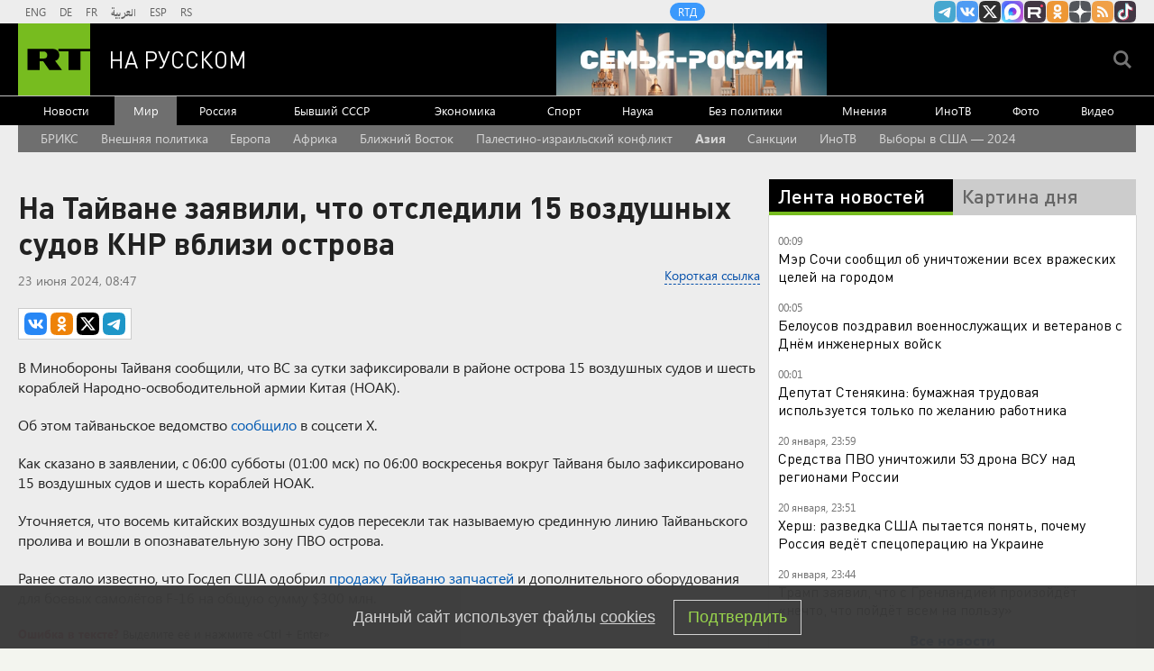

--- FILE ---
content_type: text/html; charset=UTF-8
request_url: https://russian.rt.com/world/news/1331671-taivan-korabli-kitai
body_size: 17761
content:

    
            <!DOCTYPE html><html prefix="og: http://ogp.me/ns#"  lang="ru"><head><meta charset="UTF-8"><meta name="msvalidate.01" content="36879475773792950F4872586A371571" /><meta name="apple-mobile-web-app-capable" content="no"><meta name="format-detection" content="telephone=yes"><meta name="viewport" content="width=device-width, initial-scale=1.0, user-scalable=yes"><meta name="HandheldFriendly" content="true"><meta name="MobileOptimzied" content="width"><meta http-equiv="cleartype" content="on"><meta name="navigation" content="tabbed" ><title>На Тайване заявили, что отследили 15 воздушных судов КНР вблизи острова — РТ на русском</title><link rel="shortcut icon" href="/favicon.ico" type="image/x-icon" /><link rel="icon" href="/favicon.ico" type="image/x-icon" /><link rel="apple-touch-icon" href="/static/blocks/touch-icon/apple-touch-icon-precomposed.png"/><link rel="apple-touch-icon" sizes="72x72" href="/static/blocks/touch-icon/apple-touch-icon-72x72-precomposed.png" /><link rel="apple-touch-icon" sizes="114x114" href="/static/blocks/touch-icon/apple-touch-icon-114x114-precomposed.png" /><link rel="apple-touch-icon" sizes="144x144" href="/static/blocks/touch-icon/apple-touch-icon-144x144-precomposed.png" /><meta name="description" content="На Тайване заявили, что отследили 15 воздушных судов КНР вблизи острова - Читайте подробнее на сайте РТ на русском." /><meta property="fb:pages" content="240228462761886" /><meta name="google-site-verification" content="GYFQiVoLOXGoiBZb6BPk_PoFj173iKc7_nZ1eG1k-x4"><meta property="og:site_name" content="RT на русском" /><meta property="og:locale" content="ru_RU" /><meta property="og:type" content="article" /><meta property="og:title" content="На Тайване заявили, что отследили 15 воздушных судов КНР вблизи острова" /><meta property="og:url" content="https://russian.rt.com/world/news/1331671-taivan-korabli-kitai" /><meta property="og:description" content="В Минобороны Тайваня сообщили, что ВС за сутки зафиксировали в районе острова 15 воздушных судов и шесть кораблей Народно-освободительной армии Китая (НОАК)." /><link rel="amphtml" href="https://russian.rt.com/world/news/1331671-taivan-korabli-kitai/amp"><meta name="twitter:title" content="На Тайване заявили, что отследили 15 воздушных судов КНР вблизи острова" /><meta name="spotim:recommended_page" content="false"/><meta name="published_time_telegram" content="2024-06-23T08:47:49+03:00" /><meta property="og:image:type" content="image/jpeg" /><meta property="og:image:width" content="840" /><meta property="og:image:height" content="450" /><meta property="og:image" content="https://russian.rt.com/static/blocks/og-img/pl-17.jpg"/><meta name="twitter:image" content="https://russian.rt.com/static/blocks/og-img/pl-17.jpg" /><meta name="yandex-verification" content="7259b709c9950c63" /><meta name="twitter:site" content="@RT_russian" /><meta name="twitter:card" content="summary_large_image"><meta name="twitter:app:name:iphone" content="iphone" /><meta name="twitter:app:id:iphone" content="iphone" /><meta name="twitter:app:url:iphone" content="url" /><meta name="twitter:app:name:ipad" content="ipad" /><meta name="twitter:app:id:ipad" content="ipad" /><meta name="twitter:app:url:ipad" content="url" /><meta name="twitter:app:name:googleplay" content="googleplay" /><meta name="twitter:app:id:googleplay" content="googleplay" /><meta name="twitter:app:url:googleplay" content="googleplay" /><meta name="apple-itunes-app" content="app-id=649316948, app-argument=russianrtnews://articles/1331671" /><script type="text/javascript">(window.Image ? (new Image()) : document.createElement('img')).src = 'https://vk.com/rtrg?p=VK-RTRG-109324-1Xxct';</script><meta name="mediator_theme" content="Мир" /><meta name="mediator" content="1331671" /><meta name="mediator_published_time" content="2024-06-23T08:47:49+03:00" /><!-- rev-hash --><link rel="stylesheet" href="https://ru.russiatoday.com/static/css/template.min.css?v=05202210_1965"/><!-- end --><link rel="stylesheet" href="https://ru.russiatoday.com/static/css/label.css?v=21"/><script src="https://yandex.ru/ads/system/header-bidding.js" async></script><script>
                    if(typeof _adv == 'undefined') var _adv = {};
                    _adv.section = 'ussr';
                    _adv.account = 258144;
                    _adv.place = {
                        'billboard': {
                            ownerId: _adv.account,
                            containerId: 'billboard',
                            params: {
                                pp: 'g',
                                ps: window.innerWidth > 846 ? 'cowp' : 'coww',
                                p2: 'y',
                                puid1: 'world'
                            }
                        },
                        'ad300x600_t': {
                            ownerId: _adv.account,
                            containerId: 'ad300x600_t',
                            params: {
                                pp: 'h',
                                ps: window.innerWidth > 1024 ? 'cowp' : 'coww',
                                p2: 'fsyt',
                                puid1: 'world'
                            }
                        },
                        'ad300x600_b': {
                            ownerId: _adv.account,
                            containerId: 'ad300x600_b',
                            params: {
                                pp: 'i',
                                ps: window.innerWidth > 1024 ? 'cowp' : 'coww',
                                p2: 'fsyt',
                                puid1: 'world'
                            }
                        },
                        'leaderboard': {
                            ownerId: _adv.account,
                            containerId: 'leaderboard',
                            params: {
                                pp: 'smx',
                                ps: window.innerWidth > 846 ? 'cowp' : 'coww',
                                p2: window.innerWidth > 846 ? 'y' : 'fsyt',
                                puid1: 'world'
                            }
                        },
                        'adhesion': {
                            ownerId: _adv.account,
                            containerId: 'adhesion',
                            params: {
                                pp: 'i',
                                ps: window.innerWidth > 846 ? 'cowp' : 'coww',
                                p2: 'y',
                                puid1: 'world'
                            }
                        },
						'first_b':{
                            ownerId: _adv.account,
                            containerId: 'first_b',
                            params: {
                                pp: 'h',
                                ps: window.innerWidth < 846 ? 'coww' : null,
                                p2: 'iljr',
                                puid1: 'world'
                            }
						},
						'b_comment':{
                            ownerId: _adv.account,
                            containerId: 'b_comment',
                            params: {
                             pp:'h',
                             ps:window.innerWidth > 846 ? 'cowp' : 'coww',
                             p2:'imai',
                                puid1: 'world'
                            }
						},
						'inpage':{
                            ownerId: _adv.account,
                            containerId: 'inpage',
                            params: {
                             pp:'g',
                             ps:window.innerWidth > 846 ? 'cowp' : 'coww',
                             p2:'jdas',
                                puid1: 'world'
							}
							},
						'sticky':{
                            ownerId: _adv.account,
                            containerId: 'sticky',
							type: 'floorAd',
							params:{
							pp: 'g',
							ps: window.innerWidth > 846 ? 'null' : 'coww',
							p2: 'ixri', 
                            puid1: 'world'
                            }	
						},
						'wd':{
                            ownerId: _adv.account,
                            containerId: 'wd',
							params:{
                                pp: 'h',
                                ps: 'cowp',
                                p2: 'gqqu', 
                                puid1: 'world'						
                            }
					    }
                    };

                    _adv.adfox_hb = window.innerWidth > 846 ? {
                        biddersMap: {"myTarget": "2318746","adfox_yandex_waste.recycling":"2949349","sparrow":"3405588","gnezdo":"3448945"},
                        adUnits: [{
                            "code": _adv.place['ad300x600_t'].containerId,
                            "codeType": "combo",
							"sizes": [[300,250],[300,300],[240,400],[300,600],[345,290],[356,200],[320,420]],
                            "bids": [ {
                                "bidder": "myTarget",
                                "params": {
                                    "placementId": "1239261",
									 "additional": {
                                     "fpid": "window.rb_sync.id || ''"
                                       }
									}
							}  ,{
								"bidder": "adfox_yandex_waste.recycling",
								"params": {
                                    "placementId": "1259",
								"p1": "dbpsk",
								"p2": "hqjl",
								
                                }
								}
                            
                            ]
                        },{
                            "code": _adv.place['inpage'].containerId,
                            "codeType": "combo",
							"sizes": [[820,500],[820,250],[700,400],[700,300]],
                            "bids": [ {
								"bidder": "myTarget",
								"params": {
								  "placementId": "1700737"
								}
							  },{
								"bidder": "adfox_yandex_waste.recycling",
								"params": {
                                    "placementId": "5255",
								"p1": "dbpsk",
								"p2": "hqjl",
								
                                }
								},
								
                        {
                            "bidder": "gnezdo",
                            "params": {
                                "placementId": "370730"
                            }
                        },
                        {
                            "bidder": "sparrow",
                            "params": {
                                "placementId": "175073"
                            }
                        }
                            ]
                        },
						{
                            "code": _adv.place['b_comment'].containerId,
                            "codeType": "combo",
							"sizes": [[970,250],[720,240],[790,210],[700,400],[600,480],[460,260]],
                            "bids": [ {
                                "bidder": "myTarget",
                                "params": {
                                    "placementId": "1267164",
									 "additional": {
                                     "fpid": "window.rb_sync.id || ''"
                                       }
									}
                                }
                            ]
                        },
						{
                            "code": _adv.place['ad300x600_b'].containerId,
                            "codeType": "combo",
							"sizes": [[300,600],[300,250],[240,400],[300,300],[345,290],[356,200],[320,420]],
                            "bids": [ {
                                "bidder": "myTarget",
                                "params": {
                                    "placementId": "1239368",
									 "additional": {
                                     "fpid": "window.rb_sync.id || ''"
                                       }
									}
                                }
                            
                            ]
                        }],
						timeout: 500
					 }:{ 
					    biddersMap: {"myTarget": "2318746","adlook":"2949349","sparrow":"3405588","gnezdo":"3448945"},
                        adUnits: [ { 
                            "code": _adv.place['billboard'].containerId,
							"sizes": [[300,250],[300,300],[320,300]],
                            "bids": [
							{
                                "bidder": "myTarget",
                                "params": {"placementId": "1704921",
								 "additional": {
                                     "fpid": "window.rb_sync.id || ''"
                                       }
								}
                            }
                            ]
                        },
                        {
                            "code": _adv.place['ad300x600_t'].containerId,
                            "codeType": "combo",
							"sizes": [[300,250],[300,300],[240,400],[300,600],[320,250],[320,300],[320,420]],
                            "bids": [ {
                                "bidder": "myTarget",
                                "params": {
                                    "placementId": "1239368",
									 "additional": {
                                     "fpid": "window.rb_sync.id || ''"
                                       }
									}
                                }
                            
                            ]
                        },
						{
                            "code": _adv.place['inpage'].containerId,
                            "codeType": "combo",
							"sizes": [[320,500],[320,600],[320,250],[240,400],[320,300],[330,290],[320,420],[240,400],[320,420]],
                            "bids": [ {
								"bidder": "myTarget",
								"params": {
								  "placementId": "1700737"
								}
							  },
                        {
                            "bidder": "gnezdo",
                            "params": {
                                "placementId": "370731"
                            }
                        },
                        {
                            "bidder": "sparrow",
                            "params": {
                                "placementId": "175076"
                            }
                        }
                            ]
                        },
							{
                            "code": _adv.place['b_comment'].containerId,
                            "codeType": "combo",
						
							"sizes": [[320,450],[300,500],[300,250],[300,300],[240,400],[230,290],[320,420],[240,400],[280,420],[210,160]],
                            "bids": [ {
                                "bidder": "myTarget",
                                "params": {
                                    "placementId": "1267164",
									 "additional": {
                                     "fpid": "window.rb_sync.id || ''"
                                       }
									}
                                }
                            ]
                        },
                        {
                            "code": _adv.place['ad300x600_b'].containerId,
                            "codeType": "combo",
							"sizes": [[320,450],[300,500],[300,250],[300,300],[240,400],[230,290],[320,420],[240,400],[280,420],[210,160]],
                            "bids": [ {
                                "bidder": "myTarget",
                                "params": {
                                    "placementId": "1239388",
									 "additional": {
                                     "fpid": "window.rb_sync.id || ''"
                                       }
									}
                                }
                            ]
                        },{
							"code": _adv.place["sticky"].containerId,
							"codeType": "combo",
							"sizes": [[320,200],[350,200],[400,200]],
							"bids": [
							  {
								"bidder": "myTarget",
								"params": {
								  "placementId": "1700809"
								}
							  },
                        {
                            "bidder": "gnezdo",
                            "params": {
                                "placementId": "370729"
                            }
                        },
                        {
                            "bidder": "sparrow",
                            "params": {
                                "placementId": "175079"
                            }
                        }
							]
						  }],
                        timeout: 1000
                    };
                    window.YaHeaderBiddingSettings =_adv.adfox_hb;
                </script><script>window.yaContextCb = window.yaContextCb || []</script><script src="https://yandex.ru/ads/system/context.js" async></script><link rel="canonical" href="https://russian.rt.com/world/news/1331671-taivan-korabli-kitai"/><script>
            window.RT_IMAGE_MEDIA_URL = 'https://mf.b37mrtl.ru/russian'
        </script><script async src="https://jsn.24smi.net/smi.js"></script><script async src="https://widget.sparrow.ru/js/embed.js"></script><script defer src="https://setka.news/scr/versioned/bundle.0.0.3.js"></script><link href="https://setka.news/scr/versioned/bundle.0.0.3.css" rel="stylesheet" /></head><body><script type="application/ld+json">
        {
            "@context": "http://schema.org",
            "@type": "Organization",
            "url": "https://russian.rt.com",
            "logo": "https://russian.rt.com/static/img/logo112x112.png",
            "name": "RT на Русском",
            "legalName": "Автономная некоммерческая организация \"ТВ-Новости\"",
            "sameAs": [
                "https://vk.com/rt_russian",
                "https://twitter.com/RT_russian",
                "http://ttttt.me/rt_russian",
                "https://www.youtube.com/user/rtrussian",
                "https://ok.ru/rtrussian",
                "https://rt-russian.livejournal.com/",
                "https://chats.viber.com/rtrussian/en",
                "http://social.rt.com/"
            ],
            "potentialAction": {
                "@type": "SearchAction",
                "target": "https://russian.rt.com/search?q={search_term_string}",
                "query-input": "required name=search_term_string"
            }
        }
    </script><script type="application/ld+json">
    {
        "@context": "http://schema.org",
        "@type": "NewsArticle",
        "mainEntityOfPage": {
            "@type": "WebPage",
            "@id": "https://russian.rt.com/world/news/1331671-taivan-korabli-kitai"
        },
        "headline": "На Тайване заявили, что отследили 15 воздушных судов КНР вблизи острова",
        "image": [{
            "@type": "ImageObject",
            "url": "https://russian.rt.com/static/img/og-logo-rt-black.jpg",
            "height": 576,
            "width": 1024
        }],
                        "author": {
                        "@type": "Organization",
            "name": "RT на Русском"
                    },
        "datePublished": "2024-06-23T08:47:49+03:00",
        "dateModified": "2024-06-23T09:00:39+03:00",
        "publisher": {
            "@type": "Organization",
            "name": "RT на Русском",
            "logo": {
                "@type": "ImageObject",
                "url": "https://russian.rt.com/static/img/logo112x112.png"
            }
        },
        "description": "В Минобороны Тайваня сообщили, что ВС за сутки зафиксировали в районе острова 15 воздушных судов и шесть кораблей Народно-освободительной армии Китая (НОАК)."
    }
    </script><div style="position: fixed; left: -9999px;"><!--LiveInternet counter--><a href="https://www.liveinternet.ru/click;RTNEWS" 
target="_blank"><img id="licntD91E" width="31" height="31" style="border:0" 
title="LiveInternet" 
src="[data-uri]" 
alt=""/></a><script>(function(d,s){d.getElementById("licntD91E").src=
"https://counter.yadro.ru/hit;RTNEWS?t44.6;r"+escape(d.referrer)+
((typeof(s)=="undefined")?"":";s"+s.width+"*"+s.height+"*"+
(s.colorDepth?s.colorDepth:s.pixelDepth))+";u"+escape(d.URL)+
";h"+escape(d.title.substring(0,150))+";"+Math.random()})
(document,screen)</script><!--/LiveInternet--></div><script>
        var RT_HOST_URL = window.RT_HOST_URL || {};
        RT_HOST_URL.hostUrl = "https://russian.rt.com";
    </script><div class="layout  "><div class="layout__header" id="layout__header"><div class="header js-header" id="header"><div class="header__section header__section_gray"><div class="header__content"><div class="header__social"><div class="socials "><ul class="socials__row "><li class="socials__item "><a href="//ttttt.me/rt_russian" class="socials__link socials__link_telegram" target="_blank">
                    Канал RT на Telegram.me
                </a></li><li class="socials__item "><a href="//vk.com/rt_russian" class="socials__link socials__link_vkontakte" target="_blank">
                    RT на русском Вконтакте
                </a></li><li class="socials__item "><a href="//twitter.com/RT_russian" class="socials__link socials__link_xtwitter" target="_blank">
                    Twitter RT Russian
                </a></li><li class="socials__item "><a href="//max.ru/RT" class="socials__link socials__link_max" target="_blank">
                    Канал RT на Max.ru
                </a></li><li class="socials__item "><a href="//rutube.ru/u/rtrussian/" class="socials__link socials__link_rutube" target="_blank">
                    RT на русском в rutube
                </a></li><li class="socials__item "><a href="//ok.ru/rtrussian" class="socials__link socials__link_odnoklassniki" target="_blank">
                    RT на русском группа на Одноклассники.ru
                </a></li><li class="socials__item "><a href="//dzen.ru/russian.rt.com" class="socials__link socials__link_yandex-zen" target="_blank">
                    RT на русском в Дзен
                </a></li><li class="socials__item "><a href="/rss" class="socials__link socials__link_rss" target="_blank">
                    rss
                </a></li><li class="socials__item "><a href="//www.tiktok.com/@russian_rt" class="socials__link socials__link_tiktok" target="_blank">
                    RT на русском в TikTok
                </a></li></ul></div></div><div class="header__langs"><div class="langs"><div class="nav langs__nav "><ul class="nav__row nav__row_langs"><li class="nav__row-item nav__row-item_lang"><a class="nav__link nav__link_lang  link" href="//swentr.site/" target="_blank"  >

                            ENG

                        </a></li><li class="nav__row-item nav__row-item_lang"><a class="nav__link nav__link_lang  link" href="//de.rt.com/" target="_blank"  >

                            DE

                        </a></li><li class="nav__row-item nav__row-item_lang"><a class="nav__link nav__link_lang  link" href="//francais.rt.com/" target="_blank"  >

                            FR

                        </a></li><li class="nav__row-item nav__row-item_lang"><a class="nav__link nav__link_lang  link" href="//arabic.rt.com/" target="_blank"  >

                            العربية

                        </a></li><li class="nav__row-item nav__row-item_lang"><a class="nav__link nav__link_lang  link" href="//actualidad.rt.com/" target="_blank"  >

                            ESP

                        </a></li><li class="nav__row-item nav__row-item_lang"><a class="nav__link nav__link_lang  link" href="//rt.rs/" target="_blank"  >

                            RS

                        </a></li></ul></div></div></div><div class="header__media-projects"><div class="nav nav_media-projects "><ul class="nav__row nav__row_media-projects"><li class="nav__row-item nav__row-item_media-projects"><a class="nav__link nav__link_media-projects  link" href="//doc.rt.com/"  target="_blank" >

                            RTД

                        </a></li></ul></div></div><div class="clears-mh"></div></div></div><div class="header__section header__section_border-bottom_gray"><div class="header__content"><div class="header__logo"><a class="logo " href="/"><span class="logo__image">RT</span><span class="logo__text">На русском</span></a></div><div class="header__trend-donbass"><a href="/world/video/1560468-semya-rossiya-deti-franciya-obrazovanie" class="header__trend-donbass_bgi" aria-label="Семья - Россия"></a></div><div class="header__seach-form"><form name="search" class="search header__search-form_js" action="/search" ><div class="search__wrapper search__submit-top"><input class="search__submit" type="checkbox" value="Поиск" id="search__submit-top" /><label class="search__submit-label search_label_js-top" for="search__submit-top" ></label><input class="search__submit-label search__submit-label_header" type="submit" value="Поиск" /><div class="search__text" ><input type="text" id="search_input_field-top" name="q" value="" maxlength="100" /></div></div></form></div><ul class="mobile-nav"><li class="mobile-nav__item"><a class="js-mobile-element-nav mobile-nav__link mobile-nav__link_search">Search</a></li><li class="mobile-nav__item"><a class="js-mobile-element-nav mobile-nav__link mobile-nav__link_menu">Menu mobile</a></li></ul></div></div><div class="header__section" id="header-nav"><div class="header__content"><div class="nav  nav_header"><ul class="nav__row nav__row_center"><li class="nav__row-item nav__row-item_header"><a class="nav__link nav__link_header  link" href="/news"   >

                            Новости

                        </a></li><li class="nav__row-item nav__row-item_header"><a class="nav__link nav__link_header nav__link_header_active link" href="/world"   >

                            Мир

                        </a></li><li class="nav__row-item nav__row-item_header"><a class="nav__link nav__link_header  link" href="/russia"   >

                            Россия

                        </a></li><li class="nav__row-item nav__row-item_header"><a class="nav__link nav__link_header  link" href="/ussr"   >

                            Бывший СССР

                        </a></li><li class="nav__row-item nav__row-item_header"><a class="nav__link nav__link_header  link" href="/business"   >

                            Экономика

                        </a></li><li class="nav__row-item nav__row-item_header"><a class="nav__link nav__link_header  link" href="/sport"   >

                            Спорт

                        </a></li><li class="nav__row-item nav__row-item_header"><a class="nav__link nav__link_header  link" href="/science"   >

                            Наука

                        </a></li><li class="nav__row-item nav__row-item_header"><a class="nav__link nav__link_header  link" href="/nopolitics"   >

                            Без политики

                        </a></li><li class="nav__row-item nav__row-item_header"><a class="nav__link nav__link_header  link" href="/opinion"   >

                            Мнения

                        </a></li><li class="nav__row-item nav__row-item_header"><a class="nav__link nav__link_header  link" href="/inotv"  target="_blank" >

                            ИноТВ

                        </a></li><li class="nav__row-item nav__row-item_header"><a class="nav__link nav__link_header  link" href="/foto"   >

                            Фото

                        </a></li><li class="nav__row-item nav__row-item_header"><a class="nav__link nav__link_header  link" href="/video"   >

                            Видео

                        </a></li></ul></div></div></div><div class="header__section header__trend-donbass_section"><a href="/trend/355231-donbass">Спецоперация на Украине</a></div></div></div><div class="layout__popular-trends"><div class="layout__control-width"><div class="nav nav_popular-trends"><ul class="nav__row nav__row_popular-trends "><li class="nav__row-item nav__row-item_popular-trends"><a class="nav__link nav__link_popular-trends" href="/trend/1373527-brics" data-trends-link="66f2bd7202e8bd0bf1047932">
                            БРИКС
                        </a></li><li class="nav__row-item nav__row-item_popular-trends"><a class="nav__link nav__link_popular-trends" href="/trend/335105-vneshnyaya-politika" data-trends-link="5835d35ec46188a6798b493b">
                            Внешняя политика
                        </a></li><li class="nav__row-item nav__row-item_popular-trends"><a class="nav__link nav__link_popular-trends" href="/trend/335114-evropa" data-trends-link="5835d52fc46188aa738b47f4">
                            Европа
                        </a></li><li class="nav__row-item nav__row-item_popular-trends"><a class="nav__link nav__link_popular-trends" href="/trend/365491-afrika" data-trends-link="58bd1142c46188bf128b458c">
                            Африка
                        </a></li><li class="nav__row-item nav__row-item_popular-trends"><a class="nav__link nav__link_popular-trends" href="/trend/335108-blizhnii-vostok" data-trends-link="5835d446c46188aa738b47ee">
                            Ближний Восток
                        </a></li><li class="nav__row-item nav__row-item_popular-trends"><a class="nav__link nav__link_popular-trends" href="/trend/1215841-izrail-palestina-konflikt" data-trends-link="6527c29002e8bd256d4a042e">
                            Палестино-израильский конфликт
                        </a></li><li class="nav__row-item nav__row-item_popular-trends"><a class="nav__link nav__link_popular-trends" href="/trend/336983-aziya" data-trends-link="583d8b92c36188b90a8b46f8">
                            Азия
                        </a></li><li class="nav__row-item nav__row-item_popular-trends"><a class="nav__link nav__link_popular-trends" href="/trend/346584-sankcii" data-trends-link="586638cac46188666a8b48e1">
                            Санкции
                        </a></li><li class="nav__row-item nav__row-item_popular-trends"><a class="nav__link nav__link_popular-trends" href="/trend/1366846-inotv" data-trends-link="66e014fb02e8bd25520abfa2">
                            ИноТВ
                        </a></li><li class="nav__row-item nav__row-item_popular-trends"><a class="nav__link nav__link_popular-trends" href="/trend/1072749-vybory-ssha-2024" data-trends-link="636e3c81ae5ac9474044dd71">
                            Выборы в США — 2024
                        </a></li></ul></div><script>
        (function () {
            var list = ['583d8b92c36188b90a8b46f8'];
            var next = true;
            var links = [].slice.call(document.querySelectorAll('[data-trends-link]'), 0);
            if(!links.length) {
                return;
            }
            links.forEach(function (link) {
                if (!next) return;
                var id = link.getAttribute('data-trends-link');
                if (~list.indexOf(id)) {
                    link.classList.add('nav__link_bold');
                    next = false;
                }
            })
        })();
    </script></div></div><div class="layout__wrapper layout__wrapper_article-page"><div class="layout__breaking "></div><div class="layout__banners rows__bottom"><div id="billboard" style="max-width: 1240px; margin: 0 auto; display: table;"></div><script type="text/javascript">
                    window.yaContextCb.push(() => {
                        Ya.adfoxCode.createAdaptive(_adv.place['billboard'],
                        ['desktop', 'phone'],
                        {
                            phoneWidth: 846,
                            isAutoReloads: false
                        });
                    });
                </script></div><div class="layout__content "><div class="layout__rows"><div class="rows rows_article-page"><div class="rows__column rows__column_article-page_left"><div class="column"><div class="flex-news-block"><div class="column__row"><div class="article article_article-page"><h1 class="article__heading article__heading_article-page">На Тайване заявили, что отследили 15 воздушных судов КНР вблизи острова</h1><div class="article__date-autor-shortcode article__date-author-shortcode_article-page"><div class="article__short-url-block"><div class="short-url article__short-url"><a class="short-url__link" href="https://ru.rt.com/sjiv">Короткая ссылка</a></div></div><div class="article__date article__date_article-page"><time class="date" datetime="2024-06-23 08:47">
		23 июня 2024, 08:47
	</time></div><div class="article__label"></div></div><div class="article__share article__share_article-page"><script>
        var RT = window.RT || {};
        RT.yaShare = true;
    </script><script async src="/static/js/social.min.js?v=16025296271"></script><div class="social-container"
     data-buttons="vk, ok, xtwitter, telegram"
     data-counters></div></div><div class="article__summary article__summary_article-page js-mediator-article">В Минобороны Тайваня сообщили, что ВС за сутки зафиксировали в районе острова 15 воздушных судов и шесть кораблей Народно-освободительной армии Китая (НОАК).</div><div class="article__text article__text_article-page js-mediator-article"><p>Об этом тайваньское ведомство <a href="https://x.com/MoNDefense/status/1804710437289955329" target="_blank" rel="noopener noreferrer">сообщило</a> в соцсети X.</p><p>Как сказано в заявлении, с 06:00 субботы (01:00 мск) по 06:00 воскресенья вокруг Тайваня было зафиксировано 15 воздушных судов и шесть кораблей НОАК.</p><p>Уточняется, что восемь китайских воздушных судов пересекли так называемую срединную линию Тайваньского пролива и вошли в опознавательную зону ПВО острова.</p><p>Ранее стало известно, что Госдеп США одобрил <a href="https://russian.rt.com/world/news/1324434-ssha-taivan-istrebitelei" target="_blank" rel="noopener noreferrer">продажу Тайваню запчастей</a> и дополнительного оборудования для боевых самолётов F-16 на общую сумму $300 млн.</p></div><div class="error-on-page"><a id="error-on-page-link" class="error-on-page__link">Ошибка в тексте?</a> Выделите её и нажмите &laquo;Ctrl + Enter&raquo;</div><div class="article__facebook article__facebook_article-page_news"></div><div class="follows-channel follows-channel_top-middle follows-channel_max"><div class="follows-channel__content">Подписывайтесь на наш канал в <a href="https://max.ru/RT" target="_blank">MAX</a></div></div><div class="article__tags-trends article__tags-trends_article-page tags-trends"><div class="tags-trends__wrapper"><a class="tags-trends__link link link_underline_color" rel="tag" href="/tag/azia">
                                Азия
                            </a><a class="tags-trends__link link link_underline_color" rel="tag" href="/tag/armiya">
                                Армия
                            </a><a class="tags-trends__link link link_underline_color" rel="tag" href="/tag/v-mire">
                                В мире
                            </a><a class="tags-trends__link link link_underline_color" rel="tag" href="/tag/kitai">
                                Китай
                            </a><a class="tags-trends__link link link_underline_color" rel="tag" href="/tag/korabl">
                                Корабль
                            </a><a class="tags-trends__link link link_underline_color" rel="tag" href="/tag/taivan">
                                Тайвань
                            </a></div></div></div></div><div class="comments"><div class="comments__wrapper"><!-- Remark42 Comments Widget --><div id="remark42"></div><noscript>You use your browser with disabled JavaScript. Please enable JavaScript for comments.</noscript><!-- /Remark42 Comments Widget --><script>
              window.remark_config = {
                host: "https://russian.rt.com/api/comments",
                site_id: 'rtrussian',
                components: ['embed'],
                url: 'https://russian.rt.com/world/news/1331671-taivan-korabli-kitai',
                page_title: 'На Тайване заявили, что отследили 15 воздушных судов КНР вблизи острова',
                max_shown_comments: 20,
                theme: 'light',
                locale: 'ru',
              }
            </script><script type="text/javascript">
              !function (e, n) {
                for (var o = 0; o < e.length; o++) {
                  var r = n.createElement("script"),
                  c = ".js",
                  d = n.head || n.body;
                  "noModule" in r ? (r.type = "module", c = ".mjs") : r.async = !0,
                  r.defer = !0,
                  r.src = remark_config.host + "/web/" + e[o] + c,
                  d.appendChild(r)
                }
              }(remark_config.components || ["embed"], document);
            </script></div></div><style type="text/css">
          .CommentsAlert {
            background: #FFF;
            padding: 12px;
            width: 100%;
            margin-bottom: 20px;
            font-size: 16px;
            box-sizing: border-box;
            border-radius: 6px;
          }
          .comments__wrapper .button {
            text-align: center;
          }
        </style><div id="page_in"><div id="inpage"></div></div><script>
		var bninp = document.createElement('script');
        bninp.type = 'text/javascript';
        bninp.async = true;
        bninp.src = 'https://cdn.russiatoday.com/scripts/adfox/inpage_2.js';
        bninp.charset = 'utf-8';
        var head = document.getElementsByTagName('head')[0];
        head.appendChild(bninp);
	</script><div id="first_b"></div><script>
		window.yaContextCb.push(() => {
			Ya.adfoxCode.createAdaptive(_adv.place['first_b'],
			['phone'],
			{
				phoneWidth: 846,
				isAutoReloads: false
			});
		});
	</script><div class="column__row"><div id="unit_90702" class="rt--partner-block rt--partner--smi2"><a href="http://smi2.ru/">Новости smi2.ru</a></div><script type="text/javascript" charset="utf-8">
  (function() {
    var sc = document.createElement('script'); sc.type = 'text/javascript'; sc.async = true;
    sc.src = '//smi2.ru/data/js/90702.js'; sc.charset = 'utf-8';
    var s = document.getElementsByTagName('script')[0]; s.parentNode.insertBefore(sc, s);
  }());
</script></div><div class="column__row"><div class="smi24__informer smi24__auto" data-smi-blockid="17123"></div><script>(window.smiq = window.smiq || []).push({});</script><div class="smi24__informer smi24__auto" data-smi-blockid="26790"></div><script>(window.smiq = window.smiq || []).push({});</script></div><div class="column__row"><!—head --><script async src="https://widget.sparrow.ru/js/embed.js"></script><!--body --><!-- Sparrow --><div class="sparrow-banner" style=" 
    padding: 10px;
    background-color: #fff;
    margin: 15px 0;
"><script type="text/javascript" data-key="b44f85da0de2acd0dfb9218c239570b9">
        if (window.innerWidth <= 864) {
            (function(w, a) {
                (w[a] = w[a] || []).push({
                    'script_key': 'b44f85da0de2acd0dfb9218c239570b9',
                    'settings': {
                        'sid': 10616
                    }
                });
                if(window['_Sparrow_embed']){
                window['_Sparrow_embed'].initWidgets();
                }
            })(window, '_sparrow_widgets');
        }
    </script></div><style>
    @media (min-width: 865px) {
        .sparrow-banner {
            display: none;
        }
    }
</style><!-- /Sparrow --></div><div class="column__row"><div id="infox_22316"></div><script type="text/javascript"> 
    (function(w, d, n, s, t) {
        w[n] = w[n] || [];
        w[n].push(function() {
            INFOX22316.renderTo("infox_22316");
        });
        t = d.getElementsByTagName("script")[0];
        s = d.createElement("script");
        s.type = "text/javascript";
        s.src = "//rb.infox.sg/infox/22316";
        s.async = true;
        t.parentNode.insertBefore(s, t);
    })(this, this.document, "infoxContextAsyncCallbacks22316");
</script></div><div class="column__row"><div class="flex-news-block"><div class="today-media today-media_article" id="today-media-article"><strong class="today-media__heading today-media__heading_article">Сегодня в СМИ</strong><div id="mediametrics" class="today-media__content today-media__content_article"><script>
					if (window.innerWidth > 864) {
						function callbackJsonpMediametrics(data) {
							var result = '<ul class="today-media__rows today-media__rows_article">',
								src;
							for(var i = 0; i < 3; i += 1) {
								src = "https://mediametrics.ru/images/" + data[i].id.slice(0, data[i].id.length-4) + "/" + data[i].id + "-420.jpg";
								result += '<li class="today-media__item today-media__item_article"><a class="link" href="' + data[i].link + '" target="_blank">';
								result += '<div class="today-media__cover today-media__cover_article cover"><div class="cover__media cover__media_ratio"><img class="cover__image cover__image_ratio" src="' + src + '" alt="' + data[i].title + '"></div></div>';
								result += '<span class="today-media__title today-media__title_article">' + data[i].title + '</span>';
								result += '</a></li>';
							}
							result += '</ul>';
							document.getElementById("mediametrics").innerHTML=result;
						}
						(function() {
							var script = document.createElement('script');
							script.src = 'https://mediametrics.ru/partner/inject/online.jsonp.ru.js';
							document.getElementsByTagName("body")[0].appendChild(script);
						}());
					}
				</script></div></div></div></div><div class="column__row column__row_plista"><div id="wd"></div><script type="text/javascript">
        window.yaContextCb.push(() => {
            Ya.adfoxCode.createAdaptive(_adv.place['wd'],
            ['desktop', 'phone'],
            {
                phoneWidth: 846,
                isAutoReloads: false
            });
        });
    </script></div><div id="b_comment"></div><script>
        window.yaContextCb.push(() => {
            Ya.adfoxCode.createAdaptive(_adv.place['b_comment'],
            ['desktop', 'phone'],
            {
                phoneWidth: 846,
                isAutoReloads: false
            });
        });
    </script></div><style>
                                #adhesion>div {
                                    margin: 4% auto;
                                }
                            </style><div id="adhesion"><script type="text/javascript">
                                    window.yaContextCb.push(() => {
                                        Ya.adfoxCode.createScroll(_adv.place['adhesion']);
                                    })
                                </script></div></div></div><div class="rows__column rows__column_article-page_right"><div class="column"><div class="column__content column__content_article-page_right"><div class="column__row column__row_article-page_right column__row_article-page_right-1 "><ul class="tabs"><li class="tabs__item tabs__item_active tabs__item_1 tabs__item_right">
            Лента новостей
        </li><li class="tabs__item tabs__item_2 tabs__item_right">
            Картина дня
        </li></ul><div class="tabs__content tabs__content_active tabs__content_1"><div class="listing
        listing_short-news
        "  ><div class="listing__content listing__content_short-news  "><ul class="listing__rows listing__rows_short-news "><li class="listing__column  listing__column_short-news "><div class="listing__card  listing__card_short-news "><div
      class="card
        
        card_short-news
        card_not-cover
        "><div
        class="card__date card__date_short-news card__date_not-cover ">

      
              00:09
      
    </div><div class="card__heading
            card__heading_short-news card__heading_not-cover
            
            
            "><a class="link link_color " href="/ussr/news/1585671-sochi-bpla-pvo">
        Мэр Сочи сообщил об уничтожении всех вражеских целей на городом
      </a></div></div></div></li><li class="listing__column  listing__column_short-news "><div class="listing__card  listing__card_short-news "><div
      class="card
        
        card_short-news
        
        "><div
        class="card__date card__date_short-news  ">

      
              00:05
      
    </div><div class="card__heading
            card__heading_short-news 
            
            
            "><a class="link link_color " href="/russia/news/1585669-den-inzhenernyh-voisk-pozdravlenie">
        Белоусов поздравил военнослужащих и ветеранов с Днём инженерных войск
      </a></div></div></div></li><li class="listing__column  listing__column_short-news "><div class="listing__card  listing__card_short-news "><div
      class="card
        
        card_short-news
        
        "><div
        class="card__date card__date_short-news  ">

      
              00:01
      
    </div><div class="card__heading
            card__heading_short-news 
            
            
            "><a class="link link_color " href="/russia/news/1585667-bumazhnaya-trudovaya-rossiyane-rabota">
        Депутат Стенякина: бумажная трудовая используется только по желанию работника
      </a></div></div></div></li><li class="listing__column  listing__column_short-news "><div class="listing__card  listing__card_short-news "><div
      class="card
        
        card_short-news
        
        "><div
        class="card__date card__date_short-news  "><time class="date" datetime="2026-01-20 23:59">
		20 января, 23:59
	</time></div><div class="card__heading
            card__heading_short-news 
            
            
            "><a class="link link_color " href="/ussr/news/1585668-pvo-bespilotniki-regiony">
        Средства ПВО уничтожили 53 дрона ВСУ над регионами России
      </a></div></div></div></li><li class="listing__column  listing__column_short-news "><div class="listing__card  listing__card_short-news "><div
      class="card
        
        card_short-news
        
        "><div
        class="card__date card__date_short-news  "><time class="date" datetime="2026-01-20 23:51">
		20 января, 23:51
	</time></div><div class="card__heading
            card__heading_short-news 
            
            
            "><a class="link link_color " href="/world/news/1585665-razvedka-ssha-specoperaciya">
        Херш: разведка США пытается понять, почему Россия ведёт спецоперацию на Украине
      </a></div></div></div></li><li class="listing__column  listing__column_short-news "><div class="listing__card  listing__card_short-news "><div
      class="card
        
        card_short-news
        
        "><div
        class="card__date card__date_short-news  "><time class="date" datetime="2026-01-20 23:44">
		20 января, 23:44
	</time></div><div class="card__heading
            card__heading_short-news 
            
            
            "><a class="link link_color " href="/world/news/1585663-grenlandiya-tramp-polza">
        Трамп заявил, что с Гренландией произойдёт «нечто, что пойдёт всем на пользу»
      </a></div></div></div></li></ul><div class="smi24__informer smi24__auto" data-smi-blockid="30000"></div><script>(window.smiq = window.smiq || []).push({});</script><div class="listing__button listing__button_short-news " data-href="/listing/type.News.tag.novosty-glavnoe/prepare/short-news/6/1" ><div class="button"><a class="button__item link link_color" href="/news" >
            Все новости
        </a></div></div></div></div></div><div class="tabs__content tabs__content_2"><div class="listing
        listing_picture-of-day
        "  ><div class="listing__content listing__content_picture-of-day  "><ul class="listing__rows listing__rows_picture-of-day "><li class="listing__column  listing__column_picture-of-day "><div class="listing__card  listing__card_picture-of-day "><div
      class="card
        
        card_picture-of-day
        
        "><div
          class="card__cover card__cover_picture-of-day                                                            "><div class="cover   "><div class="cover__media cover__media_ratio cover__media_bgi   " style="background-image: url(https://mf.b37mrtl.ru/russian/images/2026.01/thumbnail/696f9206ae5ac9383e6cea28.jpg)"><a href="/world/article/1585504-ukraina-evropa-grenlandiya" class="cover__link link cover__link_media"></a></div></div></div><div class="card__heading
            card__heading_picture-of-day 
            
            
            "><a class="link link_color " href="/world/article/1585504-ukraina-evropa-grenlandiya">
        «Есть куда более существенные проблемы»: как украинский вопрос отошёл на второй план из-за ситуации вокруг Гренландии
      </a></div><div class="card__spot-im-count card__spot-im-count_picture-of-day"><a class="spot-im-replies-href" href="/world/article/1585504-ukraina-evropa-grenlandiya#href_spot-im"><span class="spot-im-replies-count spot-im-above-min-count"
                data-post-id="article___1585504"></span></a></div></div></div></li><li class="listing__column  listing__column_picture-of-day "><div class="listing__card  listing__card_picture-of-day "><div
      class="card
        
        card_picture-of-day
        
        "><div
          class="card__cover card__cover_picture-of-day                          "><div class="cover   "><div class="cover__media cover__media_ratio cover__media_bgi   " style="background-image: url(https://mf.b37mrtl.ru/russian/images/2026.01/thumbnail/696f9de0ae5ac93d54328a50.jpeg)"><a href="/world/article/1585526-lavrov-hamstvo-makron-rossiya" class="cover__link link cover__link_media"></a></div></div></div><div class="card__heading
            card__heading_picture-of-day 
            
            
            "><a class="link link_color " href="/world/article/1585526-lavrov-hamstvo-makron-rossiya">
        «Мы выше этого»: Лавров назвал хамством слова Макрона о России и её истории
      </a></div><div class="card__spot-im-count card__spot-im-count_picture-of-day"><a class="spot-im-replies-href" href="/world/article/1585526-lavrov-hamstvo-makron-rossiya#href_spot-im"><span class="spot-im-replies-count spot-im-above-min-count"
                data-post-id="article___1585526"></span></a></div></div></div></li><li class="listing__column  listing__column_picture-of-day "><div class="listing__card  listing__card_picture-of-day "><div
      class="card
        
        card_picture-of-day
        
        "><div
          class="card__cover card__cover_picture-of-day                    "><div class="cover   "><div class="cover__media cover__media_ratio cover__media_bgi   " style="background-image: url(https://mf.b37mrtl.ru/russian/images/2026.01/thumbnail/696f899eae5ac93bc77c6df0.jpg)"><a href="/russia/article/1585480-zhenschina-zhertva-kislota-napadenie-sud" class="cover__link link cover__link_media"></a></div></div></div><div class="card__heading
            card__heading_picture-of-day 
            
            
            "><a class="link link_color " href="/russia/article/1585480-zhenschina-zhertva-kislota-napadenie-sud">
        «Попало на волосы, на лицо, в глаза»: как живёт жертва «кислотного маньяка» спустя два года после нападения
      </a></div><div class="card__spot-im-count card__spot-im-count_picture-of-day"><a class="spot-im-replies-href" href="/russia/article/1585480-zhenschina-zhertva-kislota-napadenie-sud#href_spot-im"><span class="spot-im-replies-count spot-im-above-min-count"
                data-post-id="article___1585480"></span></a></div></div></div></li><li class="listing__column  listing__column_picture-of-day "><div class="listing__card  listing__card_picture-of-day "><div
      class="card
        
        card_picture-of-day
        
        "><div
          class="card__cover card__cover_picture-of-day                  "><div class="cover   "><div class="cover__media cover__media_ratio cover__media_bgi   " style="background-image: url(https://mf.b37mrtl.ru/russian/images/2026.01/thumbnail/696f721cae5ac965925dc615.jpg)"><a href="/sport/article/1585401-gumennik-memorial-grushmana-korotkaya-rekord-olimpiada" class="cover__link link cover__link_media"></a></div></div></div><div class="card__heading
            card__heading_picture-of-day 
            
            
            "><a class="link link_color " href="/sport/article/1585401-gumennik-memorial-grushmana-korotkaya-rekord-olimpiada">
        С личным рекордом: Гуменник выиграл короткую программу на «Мемориале Грушмана» в Петербурге
      </a></div><div class="card__spot-im-count card__spot-im-count_picture-of-day"><a class="spot-im-replies-href" href="/sport/article/1585401-gumennik-memorial-grushmana-korotkaya-rekord-olimpiada#href_spot-im"><span class="spot-im-replies-count spot-im-above-min-count"
                data-post-id="article___1585401"></span></a></div></div></div></li><li class="listing__column  listing__column_picture-of-day "><div class="listing__card  listing__card_picture-of-day "><div
      class="card
        
        card_picture-of-day
        
        "><div
          class="card__cover card__cover_picture-of-day                        "><div class="cover   "><div class="cover__media cover__media_ratio cover__media_bgi   " style="background-image: url(https://mf.b37mrtl.ru/russian/images/2026.01/thumbnail/696f85c0ae5ac93a4e67fc1f.jpg)"><a href="/world/article/1585472-zelenskii-tramp-usloviya-davos" class="cover__link link cover__link_media"></a></div></div></div><div class="card__heading
            card__heading_picture-of-day 
            
            
            "><a class="link link_color " href="/world/article/1585472-zelenskii-tramp-usloviya-davos">
        «Глубокую личную антипатию уже невозможно скрывать»: почему Зеленский начал ставить условия для встречи с Трампом
      </a></div><div class="card__spot-im-count card__spot-im-count_picture-of-day"><a class="spot-im-replies-href" href="/world/article/1585472-zelenskii-tramp-usloviya-davos#href_spot-im"><span class="spot-im-replies-count spot-im-above-min-count"
                data-post-id="article___1585472"></span></a></div></div></div></li><li class="listing__column  listing__column_picture-of-day "><div class="listing__card  listing__card_picture-of-day "><div
      class="card
        
        card_picture-of-day
        
        "><div
          class="card__cover card__cover_picture-of-day                "><div class="cover   "><div class="cover__media cover__media_ratio cover__media_bgi   " style="background-image: url(https://mf.b37mrtl.ru/russian/images/2026.01/thumbnail/696f5fb0ae5ac962be7ab94e.jpg)"><a href="/russia/article/1585375-bespilotnye-voiska-minoborony-otbor" class="cover__link link cover__link_media"></a></div></div></div><div class="card__heading
            card__heading_picture-of-day 
            
            
            "><a class="link link_color " href="/russia/article/1585375-bespilotnye-voiska-minoborony-otbor">
        Требования, должности и условия: в Минобороны рассказали, как идёт отбор граждан в Войска беспилотных систем ВС РФ
      </a></div><div class="card__spot-im-count card__spot-im-count_picture-of-day"><a class="spot-im-replies-href" href="/russia/article/1585375-bespilotnye-voiska-minoborony-otbor#href_spot-im"><span class="spot-im-replies-count spot-im-above-min-count"
                data-post-id="article___1585375"></span></a></div></div></div></li></ul></div></div></div></div><div class="column__row column__row_article-page_right column__row_article-page_right-2 "><div class="hide--partner--block smi2adblock-right smi2adblock-right_article-page" id="smi2adblock-right"><div id="smi2adblock_77365"><a href="http://smi2.net/">Новости СМИ2</a></div><script type="text/javascript">
          (function() {
            var sc = document.createElement('script'); sc.type = 'text/javascript'; sc.async = true;
            sc.src = '//news.smi2.ru/data/js/77365.js'; sc.charset = 'utf-8';
            var s = document.getElementsByTagName('script')[0]; s.parentNode.insertBefore(sc, s);
          }());
        </script></div></div><div class="column__row column__row_article-page_right column__row_article-page_right-3 "></div><div class="column__row column__row_article-page_right column__row_article-page_right-4 "><div id="infox_904" class="hide--partner--block"></div><script type="text/javascript">
    (function(w, d, n, s, t) {
        w[n] = w[n] || [];
        w[n].push(function() {
            INFOX904.renderTo("infox_904");
        });
        t = d.getElementsByTagName("script")[0];
        s = d.createElement("script");
        s.type = "text/javascript";
        s.src = "//rb.infox.sg/infox/904";
        s.async = true;
        t.parentNode.insertBefore(s, t);
    })(this, this.document, "infoxContextAsyncCallbacks904");
</script></div><div class="column__row column__row_article-page_right column__row_article-page_right-5 "><div class="column__cell column__cell_news24smi hide--partner--block"><div data-smi-blockid="15031" class="smi24__informer smi24__auto"></div><script type="text/JavaScript">
        (function() {
            var sm = document.createElement("script");
            sm.type = "text/javascript";
            sm.async = true;
            sm.src = "//jsn.24smi.net/smi.js";
            var s = document.getElementsByTagName("script")[0];
            s.parentNode.insertBefore(sm, s);})();
        </script></div></div><div class="column__row column__row_article-page_right column__row_article-page_right-6 "></div><div class="column__row column__row_article-page_right column__row_article-page_right-7 "><div class="adfox_placeholder" id="ad300x600_t" style="display: table;"></div><script type="text/javascript">
                    window.yaContextCb.push(() => {
                        Ya.adfoxCode.createScroll(_adv.place['ad300x600_t'],
                        ['desktop', 'phone'],
                        {
                            phoneWidth: 846,
                            isAutoReloads: false
                        });
                    });
                </script></div><div class="column__row column__row_article-page_right column__row_article-page_right-8 "><div class="adfox_placeholder" id="dzen_widget"></div><script>
            (function() {
                var dzen_root_element = document.getElementById('dzen_widget');
                var dzen_clon_element = document.createElement('div');
                
                if (window.innerWidth > 864) {
                    dzen_clon_element.id = 'adfox_164873243988284031';
                    dzen_root_element.appendChild(dzen_clon_element);

                    window.yaContextCb.push(()=>{
                        Ya.adfoxCode.createAdaptive({
                            ownerId: 258144,
                            containerId: 'adfox_164873243988284031',
                            params: {
                                pp: 'cdug',
                                ps: 'cowp',
                                p2: 'fsyt',
                                puid1: '',
                                puid2: '',
                                puid3: '',
                                puid4: '',
                                puid5: '',
                                puid63: ''
                            }
                        },
                        ['desktop', 'phone'],
                        {
                            phoneWidth: 846,
                            isAutoReloads: false
                        });
                    })
                } else {
                    dzen_clon_element.id = 'adfox_164873249848215687';
                    dzen_root_element.appendChild(dzen_clon_element);

                    window.yaContextCb.push(()=>{
                        Ya.adfoxCode.createAdaptive({
                            ownerId: 258144,
                            containerId: 'adfox_164873249848215687',
                            params: {
                                pp: 'cdug',
                                ps: 'coww',
                                p2: 'fsyt',
                                puid1: '',
                                puid2: '',
                                puid3: '',
                                puid4: '',
                                puid5: '',
                                puid63: ''
                            }
                        },
                        ['desktop', 'phone'],
                        {
                            phoneWidth: 846,
                            isAutoReloads: false
                        });
                    })
                }
            })();
        </script></div><div class="column__row column__row_article-page_right column__row_article-page_right-9 "><div style="margin-top: 20px;" class="js-setka-news" data-bid="123"></div></div><div class="column__row column__row_article-page_right column__row_article-page_right-10 "><div class="listing listing_foreign-press_right" data-component="Listing" onclick="return {
            template: {
                name: 'foreignPress',
                loadPath: 'https://cdnru.rt.com/static/js/modules/foreignPress.min.js',
                listing: {
                    modifiersCard: 'listing__card_foreign-press'
                },
                card: {
                    modifiersCover: 'card__cover_foreign-press_right',
                }
            },
            singlePage: {
               url: '/inotv/api/widgets/press.json' + '?_='+ parseInt(new Date().getTime() / 120000) /*добавляем раз в минуту новую переменую для кэша*/
            }
        };"></div></div><div class="column__row column__row_article-page_right column__row_article-page_right-11 column__row_adfox-bottom"><div class="js-sticky"><div class="js-sticky__content"><div class="adfox_placeholder" id="ad300x600_b" style="display: table;"></div><script type="text/javascript">
                    window.yaContextCb.push(() => {
                        Ya.adfoxCode.createScroll(_adv.place['ad300x600_b'],
                        ['desktop', 'phone'],
                        {
                            phoneWidth: 846,
                            isAutoReloads: false
                        });
                    });
                </script></div></div></div></div></div></div><div class="rows__column"></div></div></div></div></div><div class="clears-mh"></div><div class="layout__footer"><div class="footer js-mediator-footer"><div class="footer__content"><div class="footer__control-width"><div class="footer__left left-role"><div class="footer__navs footer__navs_item_1"><div class="nav nav_langs "><ul class="nav__row footer__nav footer__nav_1"><li class="nav__row-item footer__nav-item"><a class="nav__link footer__nav-link  link" href="//swentr.site/" target="_blank"  >

                            English

                        </a></li><li class="nav__row-item footer__nav-item"><a class="nav__link footer__nav-link  link" href="//de.rt.com/" target="_blank"  >

                            Deutsch

                        </a></li><li class="nav__row-item footer__nav-item"><a class="nav__link footer__nav-link  link" href="//francais.rt.com/" target="_blank"  >

                            Français

                        </a></li><li class="nav__row-item footer__nav-item"><a class="nav__link footer__nav-link  link" href="//arabic.rt.com/" target="_blank"  >

                            العربية

                        </a></li><li class="nav__row-item footer__nav-item"><a class="nav__link footer__nav-link  link" href="//actualidad.rt.com/" target="_blank"  >

                            Español

                        </a></li><li class="nav__row-item footer__nav-item"><a class="nav__link footer__nav-link  link" href="//rt.rs/" target="_blank"  >

                            Српски

                        </a></li></ul></div><ul class="footer__nav footer__nav_last"><li class="footer__nav-item"><a href="//rtd.rt.com/" class="footer__nav-link" target="blank" >
                                    RTД на английском
                                </a></li><li class="footer__nav-item"><a href="//doc.rt.com/" class="footer__nav-link" target="blank" >
                                    RTД на русском
                                </a></li><li class="footer__nav-item"><a href="//ruptly.agency/" class="footer__nav-link" target="blank" >
                                    RUPTLY
                                </a></li><li class="footer__nav-item"><a href="//ru.gw2ru.com" class="footer__nav-link" target="blank" >
                                    Окно в Россию
                                </a></li><li class="footer__nav-item"><a href="//school.rt.com/" class="footer__nav-link" target="blank" >
                                    Школа RT
                                </a></li><li class="footer__nav-item footer__nav-item_rt-shop"><a href="//shop-rt.com/" style="background-image: url('https://shop-rt.com/local/templates/rt_store/images/logo-ru.svg')" class="footer__nav-link footer__nav-link_rt-shop" target="blank"></a></li></ul></div><div class="footer__social"><div class="socials socials_footer"><ul class="socials__row socials__row_footer"><li class="socials__item socials__item_footer"><a href="//ttttt.me/rt_russian" class="socials__link socials__link_telegram" target="_blank">
                    Канал RT на Telegram.me
                </a></li><li class="socials__item socials__item_footer"><a href="//vk.com/rt_russian" class="socials__link socials__link_vkontakte" target="_blank">
                    RT на русском Вконтакте
                </a></li><li class="socials__item socials__item_footer"><a href="//twitter.com/RT_russian" class="socials__link socials__link_xtwitter" target="_blank">
                    Twitter RT Russian
                </a></li><li class="socials__item socials__item_footer"><a href="//max.ru/RT" class="socials__link socials__link_max" target="_blank">
                    Канал RT на Max.ru
                </a></li><li class="socials__item socials__item_footer"><a href="//rutube.ru/u/rtrussian/" class="socials__link socials__link_rutube" target="_blank">
                    RT на русском в rutube
                </a></li><li class="socials__item socials__item_footer"><a href="//ok.ru/rtrussian" class="socials__link socials__link_odnoklassniki" target="_blank">
                    RT на русском группа на Одноклассники.ru
                </a></li><li class="socials__item socials__item_footer"><a href="//dzen.ru/russian.rt.com" class="socials__link socials__link_yandex-zen" target="_blank">
                    RT на русском в Дзен
                </a></li><li class="socials__item socials__item_footer"><a href="/rss" class="socials__link socials__link_rss" target="_blank">
                    rss
                </a></li><li class="socials__item socials__item_footer"><a href="//www.tiktok.com/@russian_rt" class="socials__link socials__link_tiktok" target="_blank">
                    RT на русском в TikTok
                </a></li></ul></div></div><input class="footer__button" type="checkbox" id="footer__left"><label class="footer__button-switch" for="footer__left" onclick=""></label><div class="footer__navs footer__navs_item_2"><ul class="footer__nav footer__nav_2"><li class="footer__nav-item"><a href="/press_releases" class="footer__nav-link" >
                                        Пресс-релизы
                                    </a></li><li class="footer__nav-item"><a href="/about" class="footer__nav-link" >
                                        О канале
                                    </a></li><li class="footer__nav-item"><a href="//rt.com/rt-promo-2022-ru" class="footer__nav-link" >
                                        Промо RT: Избранное
                                    </a></li><li class="footer__nav-item"><a href="//doc.rt.com/programmy/" class="footer__nav-link" >
                                        Программы RT
                                    </a></li><li class="footer__nav-item"><a href="/about-us/contact-info/" class="footer__nav-link" >
                                        Контакты
                                    </a></li><li class="footer__nav-item"><a href="//zakupki.rt.com/" class="footer__nav-link" >
                                        Текущие закупки RT
                                    </a></li><li class="footer__nav-item"><a href="mailto:russian@rttv.ru" class="footer__nav-link" >
                                        Написать в редакцию
                                    </a></li><li class="footer__nav-item"><a href="/partners" class="footer__nav-link" >
                                        Новости партнёров
                                    </a></li><li class="footer__nav-item"><a href="/recommendations" class="footer__nav-link" >
                                        Системы рекомендаций
                                    </a></li><li class="footer__nav-item"><a href="//shop-rt.com" class="footer__nav-link" ></a></li></ul></div><div class="footer__navs footer__navs_item_3"><ul class="footer__nav footer__nav_3"><li class="footer__nav-item"><a href="/news" class="footer__nav-link" >
                                            Новости
                                        </a></li><li class="footer__nav-item"><a href="/world" class="footer__nav-link" >
                                            Мир
                                        </a></li><li class="footer__nav-item"><a href="/russia" class="footer__nav-link" >
                                            Россия
                                        </a></li><li class="footer__nav-item"><a href="/ussr" class="footer__nav-link" >
                                            Бывший СССР
                                        </a></li><li class="footer__nav-item"><a href="/business" class="footer__nav-link" >
                                            Экономика
                                        </a></li><li class="footer__nav-item"><a href="/sport" class="footer__nav-link" >
                                            Спорт
                                        </a></li><li class="footer__nav-item"><a href="/science" class="footer__nav-link" >
                                            Наука
                                        </a></li><li class="footer__nav-item"><a href="/nopolitics" class="footer__nav-link" >
                                            Без политики
                                        </a></li><li class="footer__nav-item"><a href="/opinion" class="footer__nav-link" >
                                            Мнения
                                        </a></li><li class="footer__nav-item"><a href="/inotv" class="footer__nav-link" target="_blank">
                                            ИноТВ
                                        </a></li><li class="footer__nav-item"><a href="/foto" class="footer__nav-link" >
                                            Фото
                                        </a></li><li class="footer__nav-item"><a href="/video" class="footer__nav-link" >
                                            Видео
                                        </a></li></ul></div></div><div class="footer__right"><div class="footer__seach-form"><form name="search" class="search header__search-form_js" action="/search" ><div class="search__wrapper search__submit-footer"><input class="search__submit" type="checkbox" value="Поиск" id="search__submit-footer" /><label class="search__submit-label search_label_js-footer" for="search__submit-footer" ></label><input class="search__submit-label search__submit-label_header" type="submit" value="Поиск" /><div class="search__text" ><input type="text" id="search_input_field-footer" name="q" value="" maxlength="100" /></div></div></form></div></div></div><div class="footer__control-width"><div class="footer__age-limit">18+</div></div></div><div class="footer__copyright footer__copyright_share-article"><div class="footer__control-width"><div class="copyright"><div class="copyright__logo"><a href="/" class="">
               RT
            </a></div><div class="copyright__text"><p>&copy; Автономная некоммерческая организация «ТВ-Новости», 2005—2026 гг. Все права защищены.</p><p>Сетевое издание <a href="https://rt.com" class="link">rt.com</a> зарегистрировано Роскомнадзором 14 августа 2020 г., свидетельство Эл № ФС 77-78993</p><p>Главный редактор: Симоньян М. С. Адрес редакции: 111020, Москва, Боровая улица, 3к1. Телефон: <a href="tel:+74997500075" class="link">+7 499 750-00-75</a> доб. 1200 E-mail: <a class="link" href="mailto:info@rttv.ru">info@rttv.ru</a></p><p><a href="https://russian.rt.com/privacy" class="link">Политика АНО «ТВ-Новости» в отношении обработки персональных данных</a></p></div></div></div></div><noindex><div class="footer__organizations"><div class="footer__organizations-wrapper"><p class="footer__organizations-title">Организации, признанные экстремистскими и запрещённые на территории РФ</p><div class="footer__organizations-image"><span class="footer__organizations-image__wrapper"></span></div></div></div></noindex></div></div><div class="cookies__banner js-cookies-banner"><div class="cookies__banner-wrapper"><p class="cookies__banner-text">Данный сайт использует файлы <a href="https://russian.rt.com/privacy-policy" target="_blank">cookies</a></p><a class="cookies__banner-button js-cookies-button">Подтвердить</a></div></div></div><div class="overlay"></div><script src="/static/js/pushes/notification.js?v=4"></script><script>
    var RT = RT || {};
    RT.counter = {
        url: 'https://nbc.rt.com/nbc/ru/',
        publicId: '1331671'
    };
</script><script defer="defer" src="https://ru.russiatoday.com/static/js/common.min.js?v=05202210_1965"></script><script>
        if (window.innerWidth < 846) {
            var banner_sf_in = document.createElement('div');
            banner_sf_in.id = "sticky";
            document.body.appendChild(banner_sf_in);
            if (banner_sf_in) {
                var bnlit = document.createElement('script'); bnlit.type = 'text/javascript'; bnlit.async = true;
                bnlit.src = 'https://cdn.russiatoday.com/scripts/adfox/Sticky_4.js'; bnlit.charset = 'utf-8';
                var head = document.getElementsByTagName('head')[0];
                head.appendChild(bnlit);
            }
        }
    </script><script>(function(d, s, id) {
                var js, fjs = d.getElementsByTagName(s)[0];
                if (d.getElementById(id)) return;
                js = d.createElement(s); js.id = id;
                js.src = "//connect.facebook.net/ru_RU/sdk.js#xfbml=1&version=v2.8";
                fjs.parentNode.insertBefore(js, fjs);
              }(document, 'script', 'facebook-jssdk'));
            </script><script type="text/javascript" src="//cdn.playbuzz.com/widget/feed.js"></script><script>
        if (window.RT && RT.quiz_embed) {
            window.addEventListener('message', function(event) {
                if (!event.data) {
                    return;
                }

                if (event.data.type && event.data.type === "POLL_UPDATE_HEIGHT" && !!document.getElementById('poll_' + event.data.payload.pollID)) {
                    document.getElementById('poll_' + event.data.payload.pollID).style.height = event.data.payload.height + "px";
                }

                if (event.data.type && event.data.type === "QUIZ_UPDATE_HEIGHT" && !!document.getElementById('quiz_' + event.data.payload.quizID)) {
                    document.getElementById('quiz_' + event.data.payload.quizID).style.height = event.data.payload.height + "px";
                }

                if (event.data.type && event.data.type === "QUIZ_NEXT_QUESTION" && !!document.getElementById('quiz_' + event.data.payload.quizID)) {
                    window.scrollTo(0, document.getElementById('quiz_' + event.data.payload.quizID).getBoundingClientRect().top + window.pageYOffset - 25)
                }

                if (event.data.type && event.data.type === "CHARACTER_QUIZ_UPDATE_HEIGHT" && !!document.getElementById('character_quiz_' + event.data.payload.quizID)) {
                    document.getElementById('character_quiz_' + event.data.payload.quizID).style.height = event.data.payload.height + "px";
                }

                if (event.data.type && event.data.type === "CHARACTER_QUIZ_NEXT_QUESTION" && !!document.getElementById('character_quiz_' + event.data.payload.quizID)) {
                    window.scrollTo(0, document.getElementById('character_quiz_' + event.data.payload.quizID).getBoundingClientRect().top + window.pageYOffset - 25)
                }
            }, false);
        }
    </script><!--LiveInternet counter--><div style="position: fixed; left: -9999px;"><script type="text/javascript">
        document.write("<a href='//www.liveinternet.ru/click;russian_rt' "+
            "target=_blank><img src='//counter.yadro.ru/hit;russian_rt?t44.5;r"+
            escape(document.referrer)+((typeof(screen)=="undefined")?"":
                ";s"+screen.width+"*"+screen.height+"*"+(screen.colorDepth?
                    screen.colorDepth:screen.pixelDepth))+";u"+escape(document.URL)+
            ";"+Math.random()+
            "' alt='' title='LiveInternet' "+
            "border='0' width='31' height='31'><\/a>")
    </script></div><!--/LiveInternet--><!-- Yandex.Metrika Counter --><script type="text/javascript" >
    (function (d, w, c) {
        (w[c] = w[c] || []).push(function() {
            try {
                w.yaCounter48853397 = new Ya.Metrika({
                    id:48853397,
                    clickmap:true,
                    trackLinks:true,
                    accurateTrackBounce:true,
                    webvisor:true
                });
            } catch(e) { }
        });

        var n = d.getElementsByTagName("script")[0],
            s = d.createElement("script"),
            f = function () { n.parentNode.insertBefore(s, n); };
        s.type = "text/javascript";
        s.async = true;
        s.src = "https://mc.yandex.ru/metrika/watch.js";

        if (w.opera == "[object Opera]") {
            d.addEventListener("DOMContentLoaded", f, false);
        } else { f(); }
    })(document, window, "yandex_metrika_callbacks");
</script><noscript><div><img src="https://mc.yandex.ru/watch/48853397" style="position:absolute; left:-9999px;" alt="" /></div></noscript><!-- /Yandex.Metrika counter --><!-- Yandex.Metrika counter --><script type="text/javascript" >
    (function(m,e,t,r,i,k,a){m[i]=m[i]||function(){(m[i].a=m[i].a||[]).push(arguments)};
        m[i].l=1*new Date();k=e.createElement(t),a=e.getElementsByTagName(t)[0],k.async=1,k.src=r,a.parentNode.insertBefore(k,a)})
    (window, document, "script", "https://mc.yandex.ru/metrika/tag.js", "ym");

    ym(27102311, "init", {
        clickmap:true,
        trackLinks:true,
        accurateTrackBounce:true,
        webvisor:true
    });
</script><noscript><div><img src="https://mc.yandex.ru/watch/27102311" style="position:absolute; left:-9999px;" alt="" /></div></noscript><!-- /Yandex.Metrika counter --><!-- tns-counter.ru --><script type="text/javascript">
    (new Image()).src = '//www.tns-counter.ru/V13a***R>' + document.referrer.replace(/\*/g,'%2a') + '*russianrt_com/ru/UTF-8/tmsec=rt_russia/' + Math.round(Math.random()*1E9);
</script><noscript><img src="http://www.tns-counter.ru/V13a****russianrt_com/ru/UTF-8/tmsec=rt_russia/" width="1" height="1" alt="" /></noscript><!--/ tns-counter.ru --><!-- mediator --><script id="js-mpf-mediator-init" data-counter="2820232" data-adaptive="true">!function(e){function t(t,n){if(!(n in e)){for(var r,a=e.document,i=a.scripts,o=i.length;o--;)if(-1!==i[o].src.indexOf(t)){r=i[o];break}if(!r){r=a.createElement("script"),r.type="text/javascript",r.async=!0,r.defer=!0,r.src=t,r.charset="UTF-8";;var d=function(){var e=a.getElementsByTagName("script")[0];e.parentNode.insertBefore(r,e)};"[object Opera]"==e.opera?a.addEventListener?a.addEventListener("DOMContentLoaded",d,!1):e.attachEvent("onload",d):d()}}}t("//mediator.mail.ru/script/2820232/","_mediator")}(window);</script><!-- /mediator --><!-- Top100 (Kraken) Counter --><script>
    (function (w, d, c) {
        (w[c] = w[c] || []).push(function() {
            var options = {
                project: 4502732
            };
            try {
                w.top100Counter = new top100(options);
            } catch(e) { }
        });
        var n = d.getElementsByTagName("script")[0],
            s = d.createElement("script"),
            f = function () { n.parentNode.insertBefore(s, n); };
        s.type = "text/javascript";
        s.async = true;
        s.src =
            (d.location.protocol == "https:" ? "https:" : "http:") +
            "//st.top100.ru/top100/top100.js";

        if (w.opera == "[object Opera]") {
            d.addEventListener("DOMContentLoaded", f, false);
        } else { f(); }
    })(window, document, "_top100q");
</script><noscript><img src="//counter.rambler.ru/top100.cnt?pid=1886286" alt="Топ-100" /></noscript><!-- END Top100 (Kraken) Counter --><!-- Top.Mail.Ru counter --><script type="text/javascript">
    var _tmr = window._tmr || (window._tmr = []);
    _tmr.push({id: "3361851", type: "pageView", start: (new Date()).getTime()});
    (function (d, w, id) {
        if (d.getElementById(id)) return;
        var ts = d.createElement("script"); ts.type = "text/javascript"; ts.async = true; ts.id = id;
        ts.src = "https://top-fwz1.mail.ru/js/code.js";
        var f = function () {var s = d.getElementsByTagName("script")[0]; s.parentNode.insertBefore(ts, s);};
        if (w.opera == "[object Opera]") { d.addEventListener("DOMContentLoaded", f, false); } else { f(); }
    })(document, window, "tmr-code");
</script><noscript><div><img src="https://top-fwz1.mail.ru/counter?id=3361851;js=na" style="position:absolute;left:-9999px;" alt="Top.Mail.Ru" /></div></noscript><!-- /Top.Mail.Ru counter --><script>
            (function() {
                // заменяем ссылки breaking news на алиас
                try {
                    const original_host = window.location.protocol + "//" + window.location.host;

                    if (!original_host.includes("https://russian.rt.com")) {
                        const has_alias_elements = document.querySelectorAll("[data-newsline-has-alias] a");

                        for(const alias_element of Array(...has_alias_elements)) {
                            const breaking_link = alias_element.getAttribute('href');

                            if (/(http(s?)):\/\//i.test(breaking_link) && breaking_link.includes("https://russian.rt.com")) {
                                alias_element.setAttribute('href', breaking_link.replace("https://russian.rt.com", original_host))
                            }
                        }
                    }
                } catch {
                    console.error('Failed replace to alias url')
                }
            })()
        </script><!--/ tns-counter.ru --><script>
            (function() {
                var tns_params = {
                    cid: 'rt_ru',
                    typ: 1,
                    tms: 'rt_ru',
                    idc: 152,
                    idlc: '1331671',
                    urlc: encodeURIComponent('https://russian.rt.com/world/news/1331671-taivan-korabli-kitai'),
                    ver: 0,
                    type: 4,
                }

                console.debug('tns params', tns_params)
                
                var url = 'https://tns-counter.ru/e/ec01&' + Object.keys(tns_params).map((key) => key + '=' + tns_params[key]).join('&');
                fetch(url, { method: 'GET', credentials: 'include' })
                    .then(function(response) {
                        console.log('tns-counter', response.status)
                    })
                    .catch(function(error) {
                        console.error('tns-counter', error)
                    });
            })();
        </script><script>
        ((counterHostname) => {
            window.MSCounter = {
                counterHostname: counterHostname
            };

            window.mscounterCallbacks = window.mscounterCallbacks || [];
            window.mscounterCallbacks.push(() => {
                msCounterExampleCom = new MSCounter.counter({
                    'account': 'rt_ru',
                    'tmsec': 'rt_ru',
                    'autohit': true
                });
            });

            const newScript = document.createElement('script');
            newScript.async = true;
            newScript.src = `${counterHostname}/ncc/counter.js`;

            const referenceNode = document.querySelector('script');
            if (referenceNode) {
                referenceNode.parentNode.insertBefore(newScript, referenceNode);
            } else {
                document.firstElementChild.appendChild(newScript);
            }
        })('https://tns-counter.ru/');
    </script><!--/ tns-counter.ru --><script>
			if(document.querySelector('.cover__video')) {
				var banner4 = document.createElement('div'); 
                banner4.id = "adfox_168461289671113363"; 
                document.querySelector(".cover__media_ratio").insertBefore(banner4, banner4.firstChild);
				if (banner4) {  
				    var bns = document.createElement('script'); bns.type = 'text/javascript'; bns.async = true;
                    bns.src = 'https://cdn.russiatoday.com/scripts/adfox/r40j.js'; bns.charset = 'utf-8';
                    var head = document.getElementsByTagName('head')[0];
			        head.appendChild(bns);
				}
			}
	    </script><script async src="/static/js/captcher.min.js?v=3"></script></body></html>    

--- FILE ---
content_type: text/html
request_url: https://tns-counter.ru/nc01a**R%3Eundefined*rt_ru/ru/UTF-8/tmsec=rt_ru/881601664***
body_size: -73
content:
DE43781A696FEF12X1768943378:DE43781A696FEF12X1768943378

--- FILE ---
content_type: application/javascript
request_url: https://smi2.ru/counter/settings?payload=CMi7AhiSvPfpvTM6JDE1ODNjYTlhLTc4MjItNDgxNi1hNmI4LTFkNDQ3NWYxMGQ1ZA&cb=_callbacks____0mkn37sci
body_size: 1522
content:
_callbacks____0mkn37sci("[base64]");

--- FILE ---
content_type: application/javascript; charset=utf-8
request_url: https://mediametrics.ru/partner/inject/online.jsonp.ru.js
body_size: 4173
content:
callbackJsonpMediametrics( [{"id": "92805645", "image": "//mediametrics.ru/partner/inject/img/92805645.jpg", "title": "Генпрокуратура потребовала изъять активы депутата Госдумы от «ЕР»", "source": "rbc.ru", "link": "//mediametrics.ru/click;mmet/site_ru?//mediametrics.ru/rating/ru/online.html?article=92805645", "favicon": "//mediametrics.ru/favicon/rbc.ru.ico"},{"id": "61419331", "image": "//mediametrics.ru/partner/inject/img/61419331.jpg", "title": "Актёр из сериалов «След» и «Мосгаз» Дмитрий Марфин умер в возрасте 47 лет", "source": "russian.rt.com", "link": "//mediametrics.ru/click;mmet/site_ru?//mediametrics.ru/rating/ru/online.html?article=61419331", "favicon": "//mediametrics.ru/favicon/russian.rt.com.ico"},{"id": "67833082", "image": "//mediametrics.ru/partner/inject/img/67833082.jpg", "title": "«Муж решил, где мы будем жить»: русские жены из Ирана рассказали о своих проблемах", "source": "www.mk.ru", "link": "//mediametrics.ru/click;mmet/site_ru?//mediametrics.ru/rating/ru/online.html?article=67833082", "favicon": "//mediametrics.ru/favicon/www.mk.ru.ico"},{"id": "49233180", "image": "//mediametrics.ru/partner/inject/img/49233180.jpg", "title": "Российская ПВО сбила 53 украинских дрона", "source": "ria.ru", "link": "//mediametrics.ru/click;mmet/site_ru?//mediametrics.ru/rating/ru/online.html?article=49233180", "favicon": "//mediametrics.ru/favicon/ria.ru.ico"},{"id": "81599130", "image": "//mediametrics.ru/partner/inject/img/81599130.jpg", "title": "Дерипаска назвал справедливую цену для Домодедово", "source": "ria.ru", "link": "//mediametrics.ru/click;mmet/site_ru?//mediametrics.ru/rating/ru/online.html?article=81599130", "favicon": "//mediametrics.ru/favicon/ria.ru.ico"},{"id": "50017292", "image": "//mediametrics.ru/partner/inject/img/50017292.jpg", "title": "Как Токаев готовит Казахстан к политическому транзиту", "source": "rbc.ru", "link": "//mediametrics.ru/click;mmet/site_ru?//mediametrics.ru/rating/ru/online.html?article=50017292", "favicon": "//mediametrics.ru/favicon/rbc.ru.ico"},{"id": "18806805", "image": "//mediametrics.ru/partner/inject/img/18806805.jpg", "title": "Трамп: Россия и Украина не бывают готовы к переговорам одновременно", "source": "www.kommersant.ru", "link": "//mediametrics.ru/click;mmet/site_ru?//mediametrics.ru/rating/ru/online.html?article=18806805", "favicon": "//mediametrics.ru/favicon/www.kommersant.ru.ico"},{"id": "31214627", "image": "//mediametrics.ru/partner/inject/img/31214627.jpg", "title": "Прокуратура Якутска начала проверку после гибели подростка на территории музея", "source": "www.sakhapress.ru", "link": "//mediametrics.ru/click;mmet/site_ru?//mediametrics.ru/rating/ru/online.html?article=31214627", "favicon": "//mediametrics.ru/favicon/www.sakhapress.ru.ico"},{"id": "9335849", "image": "//mediametrics.ru/partner/inject/img/9335849.jpg", "title": "В Роскачестве предупредили, могут ли наказать работника за неопрятный вид", "source": "russian.rt.com", "link": "//mediametrics.ru/click;mmet/site_ru?//mediametrics.ru/rating/ru/online.html?article=9335849", "favicon": "//mediametrics.ru/favicon/russian.rt.com.ico"},{"id": "14427209", "image": "//mediametrics.ru/partner/inject/img/14427209.jpg", "title": "Подросток погиб под танком на выставке военной техники в Якутске", "source": "eadaily.com", "link": "//mediametrics.ru/click;mmet/site_ru?//mediametrics.ru/rating/ru/online.html?article=14427209", "favicon": "//mediametrics.ru/favicon/eadaily.com.ico"},{"id": "57335886", "image": "//mediametrics.ru/partner/inject/img/57335886.jpg", "title": "Водителям разрешат показывать права в MAX", "source": "informpskov.ru", "link": "//mediametrics.ru/click;mmet/site_ru?//mediametrics.ru/rating/ru/online.html?article=57335886", "favicon": "//mediametrics.ru/favicon/informpskov.ru.ico"},{"id": "33671251", "image": "//mediametrics.ru/partner/inject/img/33671251.jpg", "title": "«Жесть, конечно, на фото снег в углу. Я ещё жаловаться хотела…» — красноярцы закидали тг-канал мэра фотографиями термометров", "source": "ngs24.ru", "link": "//mediametrics.ru/click;mmet/site_ru?//mediametrics.ru/rating/ru/online.html?article=33671251", "favicon": "//mediametrics.ru/favicon/ngs24.ru.ico"},{"id": "78854259", "image": "//mediametrics.ru/partner/inject/img/78854259.jpg", "title": "&quot;Специальный репортаж&quot;: последняя капля", "source": "m24.ru", "link": "//mediametrics.ru/click;mmet/site_ru?//mediametrics.ru/rating/ru/online.html?article=78854259", "favicon": "//mediametrics.ru/favicon/m24.ru.ico"},{"id": "79836306", "image": "//mediametrics.ru/partner/inject/img/79836306.jpg", "title": "Окопы, горелые танки и пробитые ракетами дома: как стиснул зубы Белгород, живущий на краю войны в Донбассе", "source": "kp.ru", "link": "//mediametrics.ru/click;mmet/site_ru?//mediametrics.ru/rating/ru/online.html?article=79836306", "favicon": "//mediametrics.ru/favicon/kp.ru.ico"},{"id": "24282262", "image": "//mediametrics.ru/partner/inject/img/24282262.jpg", "title": "Юрист предупредил о последствиях дачи ложных показаний в суде продавцами квартир", "source": "www.iz.ru", "link": "//mediametrics.ru/click;mmet/site_ru?//mediametrics.ru/rating/ru/online.html?article=24282262", "favicon": "//mediametrics.ru/favicon/www.iz.ru.ico"},{"id": "48138396", "image": "//mediametrics.ru/partner/inject/img/48138396.jpg", "title": "Краснодарский оперштаб сообщил о налете дронов", "source": "rbc.ru", "link": "//mediametrics.ru/click;mmet/site_ru?//mediametrics.ru/rating/ru/online.html?article=48138396", "favicon": "//mediametrics.ru/favicon/rbc.ru.ico"},{"id": "12843226", "image": "//mediametrics.ru/partner/inject/img/12843226.jpg", "title": "Переименование улиц Киева, ведущих к Бабьему Яру, напоминает сатанинский ритуал — Долинский", "source": "ukraina.ru", "link": "//mediametrics.ru/click;mmet/site_ru?//mediametrics.ru/rating/ru/online.html?article=12843226", "favicon": "//mediametrics.ru/favicon/ukraina.ru.ico"},{"id": "41937116", "image": "//mediametrics.ru/partner/inject/img/41937116.jpg", "title": "В Адыгее после удара дрона начался пожар", "source": "rbc.ru", "link": "//mediametrics.ru/click;mmet/site_ru?//mediametrics.ru/rating/ru/online.html?article=41937116", "favicon": "//mediametrics.ru/favicon/rbc.ru.ico"},{"id": "21650741", "image": "//mediametrics.ru/partner/inject/img/21650741.jpg", "title": "В небе над Азовским морем уничтожили 36 беспилотников", "source": "rostov.mk.ru", "link": "//mediametrics.ru/click;mmet/site_ru?//mediametrics.ru/rating/ru/online.html?article=21650741", "favicon": "//mediametrics.ru/favicon/rostov.mk.ru.ico"},{"id": "28338609", "image": "//mediametrics.ru/partner/inject/img/28338609.jpg", "title": "Босс срезал подчиненному годовую премию и был убит 10 ударами ножа", "source": "irktorgnewss.ru", "link": "//mediametrics.ru/click;mmet/site_ru?//mediametrics.ru/rating/ru/online.html?article=28338609", "favicon": "//mediametrics.ru/favicon/irktorgnewss.ru.ico"},{"id": "22847937", "image": "//mediametrics.ru/partner/inject/img/22847937.jpg", "title": "Некоторые дома города Бологое временно останутся без электричества 21 января", "source": "vedtver.ru", "link": "//mediametrics.ru/click;mmet/site_ru?//mediametrics.ru/rating/ru/online.html?article=22847937", "favicon": "//mediametrics.ru/favicon/vedtver.ru.ico"},{"id": "12248526", "image": "//mediametrics.ru/partner/inject/img/12248526.jpg", "title": "Владелец пекарни «Машенька» сообщил, что заведение может закрыться к маю", "source": "russian.rt.com", "link": "//mediametrics.ru/click;mmet/site_ru?//mediametrics.ru/rating/ru/online.html?article=12248526", "favicon": "//mediametrics.ru/favicon/russian.rt.com.ico"},{"id": "30241257", "image": "//mediametrics.ru/partner/inject/img/30241257.jpg", "title": "«Каждый из нас чей-то бывший»: Полина Диброва объяснила свой роман с новым избранником ✿✔️ TVCenter.ru", "source": "www.tvcenter.ru", "link": "//mediametrics.ru/click;mmet/site_ru?//mediametrics.ru/rating/ru/online.html?article=30241257", "favicon": "//mediametrics.ru/favicon/www.tvcenter.ru.ico"},{"id": "71622139", "image": "//mediametrics.ru/partner/inject/img/71622139.jpg", "title": "В Инте задержан подозреваемый в убийстве 14-летней девочки", "source": "komiinform.ru", "link": "//mediametrics.ru/click;mmet/site_ru?//mediametrics.ru/rating/ru/online.html?article=71622139", "favicon": "//mediametrics.ru/favicon/komiinform.ru.ico"},{"id": "10691076", "image": "//mediametrics.ru/partner/inject/img/10691076.jpg", "title": "Войска Мьянмы отбили у повстанцев лагерь с рабами-россиянами", "source": "www.mk.ru", "link": "//mediametrics.ru/click;mmet/site_ru?//mediametrics.ru/rating/ru/online.html?article=10691076", "favicon": "//mediametrics.ru/favicon/www.mk.ru.ico"},{"id": "46576138", "image": "//mediametrics.ru/partner/inject/img/46576138.jpg", "title": "Трамп не захотел говорить о планах относительно Панамского канала", "source": "ria.ru", "link": "//mediametrics.ru/click;mmet/site_ru?//mediametrics.ru/rating/ru/online.html?article=46576138", "favicon": "//mediametrics.ru/favicon/ria.ru.ico"},{"id": "4601395", "image": "//mediametrics.ru/partner/inject/img/4601395.jpg", "title": "Жители Новосибирской области признаны виновными в использовании рабского труда. Красраб", "source": "krasrab.ru", "link": "//mediametrics.ru/click;mmet/site_ru?//mediametrics.ru/rating/ru/online.html?article=4601395", "favicon": "//mediametrics.ru/favicon/krasrab.ru.ico"},{"id": "65874519", "image": "//mediametrics.ru/partner/inject/img/65874519.jpg", "title": "Виталий Мутко и Владислав Третьяк открыли в Коврове Ледовый дворец", "source": "vlad.aif.ru", "link": "//mediametrics.ru/click;mmet/site_ru?//mediametrics.ru/rating/ru/online.html?article=65874519", "favicon": "//mediametrics.ru/favicon/vlad.aif.ru.ico"},{"id": "72386222", "image": "//mediametrics.ru/partner/inject/img/72386222.jpg", "title": "Гренландия не является естественной частью Дании, заявил Лавров", "source": "ria.ru", "link": "//mediametrics.ru/click;mmet/site_ru?//mediametrics.ru/rating/ru/online.html?article=72386222", "favicon": "//mediametrics.ru/favicon/ria.ru.ico"},{"id": "54932185", "image": "//mediametrics.ru/partner/inject/img/54932185.jpg", "title": "Отвратительная красота. Смотрите (но осторожно), как куски синего гриба проваливаются в прозрачное тело", "source": "fontanka.ru", "link": "//mediametrics.ru/click;mmet/site_ru?//mediametrics.ru/rating/ru/online.html?article=54932185", "favicon": "//mediametrics.ru/favicon/fontanka.ru.ico"},{"id": "16126690", "image": "//mediametrics.ru/partner/inject/img/16126690.jpg", "title": "У волгоградского «Ротора» стартовали сборы в Турции", "source": "vpravda.ru", "link": "//mediametrics.ru/click;mmet/site_ru?//mediametrics.ru/rating/ru/online.html?article=16126690", "favicon": "//mediametrics.ru/favicon/vpravda.ru.ico"},{"id": "65985252", "image": "//mediametrics.ru/partner/inject/img/65985252.jpg", "title": "Буданов* признал необходимость взаимодействия с Россией", "source": "ria.ru", "link": "//mediametrics.ru/click;mmet/site_ru?//mediametrics.ru/rating/ru/online.html?article=65985252", "favicon": "//mediametrics.ru/favicon/ria.ru.ico"},{"id": "61158128", "image": "//mediametrics.ru/partner/inject/img/61158128.jpg", "title": "Джигану и Самойловой нечего делить при разводе: Рэпер ничего не нажил и не дарил", "source": "kp.ru", "link": "//mediametrics.ru/click;mmet/site_ru?//mediametrics.ru/rating/ru/online.html?article=61158128", "favicon": "//mediametrics.ru/favicon/kp.ru.ico"},{"id": "36426482", "image": "//mediametrics.ru/partner/inject/img/36426482.jpg", "title": "Ветеран Microsoft наконец объяснил, почему зажатая клавиша Shift ускоряла перезагрузку Windows 95", "source": "3dnews.ru", "link": "//mediametrics.ru/click;mmet/site_ru?//mediametrics.ru/rating/ru/online.html?article=36426482", "favicon": "//mediametrics.ru/favicon/3dnews.ru.ico"},{"id": "9878281", "image": "//mediametrics.ru/partner/inject/img/9878281.jpg", "title": "Зеленский сообщил об 1 млн киевлян без света", "source": "rbc.ru", "link": "//mediametrics.ru/click;mmet/site_ru?//mediametrics.ru/rating/ru/online.html?article=9878281", "favicon": "//mediametrics.ru/favicon/rbc.ru.ico"},{"id": "42432272", "image": "//mediametrics.ru/partner/inject/img/42432272.jpg", "title": "Экипаж МКС экстренно перешел в более защищенный российский модуль «Звезда»", "source": "rossaprimavera.ru", "link": "//mediametrics.ru/click;mmet/site_ru?//mediametrics.ru/rating/ru/online.html?article=42432272", "favicon": "//mediametrics.ru/favicon/rossaprimavera.ru.ico"},{"id": "72777491", "image": "//mediametrics.ru/partner/inject/img/72777491.jpg", "title": "Житель Твери обокрал завод в Лихославле", "source": "toptver.ru", "link": "//mediametrics.ru/click;mmet/site_ru?//mediametrics.ru/rating/ru/online.html?article=72777491", "favicon": "//mediametrics.ru/favicon/toptver.ru.ico"},{"id": "1250113", "image": "//mediametrics.ru/partner/inject/img/1250113.jpg", "title": "Генпрокуратура раскрыла коррупционную схему Вороновского на 2,8 млрд рублей", "source": "vedomosti.ru", "link": "//mediametrics.ru/click;mmet/site_ru?//mediametrics.ru/rating/ru/online.html?article=1250113", "favicon": "//mediametrics.ru/favicon/vedomosti.ru.ico"},{"id": "77982624", "image": "//mediametrics.ru/partner/inject/img/77982624.jpg", "title": "В Тверскую область идут морозы до -25 градусов", "source": "tvtver.ru", "link": "//mediametrics.ru/click;mmet/site_ru?//mediametrics.ru/rating/ru/online.html?article=77982624", "favicon": "//mediametrics.ru/favicon/tvtver.ru.ico"},{"id": "38183852", "image": "//mediametrics.ru/partner/inject/img/38183852.jpg", "title": "В Тверской области два человека пострадали в ДТП с лосём", "source": "tverigrad.ru", "link": "//mediametrics.ru/click;mmet/site_ru?//mediametrics.ru/rating/ru/online.html?article=38183852", "favicon": "//mediametrics.ru/favicon/tverigrad.ru.ico"},{"id": "13018080", "image": "//mediametrics.ru/partner/inject/img/13018080.jpg", "title": "Юные выживальщики Богородского округа покорили зимнюю природу", "source": "regions.ru", "link": "//mediametrics.ru/click;mmet/site_ru?//mediametrics.ru/rating/ru/online.html?article=13018080", "favicon": "//mediametrics.ru/favicon/regions.ru.ico"}] );

--- FILE ---
content_type: text/javascript; charset=utf-8
request_url: https://rb.infox.sg/json?id=904&adblock=false&o=20
body_size: 4458
content:
[{"img": "https://rb.infox.sg/img/897759/image_2.jpg?121", "width": "70", "height": "50", "bg_hex": "#5E6966", "bg_rgb": "94,105,102", "text_color": "#fff", "timestamp": "1768943379078", "created": "1768826288270", "id": "897759", "title": "Сергей Лазарев напугал фанатов заявлением о редкой болезни", "category": "afisha", "body": "Сергей Лазарев напугал фанатов заявлением о редкой болезни [\u2026]", "source": "newsonline.press", "linkTarget": "byDefault", "url": "//rb.infox.sg/click?aid=897759&type=exchange&id=904&su=aHR0cHM6Ly9jaXMuaW5mb3guc2cvb3RoZXJzL25ld3MvNW9ISnovP3V0bV9zb3VyY2U9cnVzc2lhbi5ydC5jb20mdXRtX2NhbXBhaWduPTkwNCZ1dG1fbWVkaXVtPWV4Y2hhbmdlJnV0bV9jb250ZW50PW5ld3NvbmxpbmUucHJlc3MmaWQ9cnVzc2lhbi5ydC5jb21="}, {"img": "https://rb.infox.sg/img/897887/image_2.jpg?713", "width": "70", "height": "50", "bg_hex": "#212D30", "bg_rgb": "33,45,48", "text_color": "#fff", "timestamp": "1768943379078", "created": "1768863283874", "id": "897887", "title": "Такого ещё не видели: подвиг русского лётчика попал в объектив", "category": "others", "body": "Рискуя жизнью, русский ас ВКС посадил Су-35 без шасси после боя, спасая машину на три миллиарда - видео подвига взорвало", "source": "howto-news.info", "linkTarget": "byDefault", "url": "//rb.infox.sg/click?aid=897887&type=exchange&id=904&su=aHR0cHM6Ly9jaXMuaW5mb3guc2cvb3RoZXJzL25ld3MvNW94S0ovP3V0bV9zb3VyY2U9cnVzc2lhbi5ydC5jb20mdXRtX2NhbXBhaWduPTkwNCZ1dG1fbWVkaXVtPWV4Y2hhbmdlJnV0bV9jb250ZW50PWhvd3RvLW5ld3MuaW5mbyZpZD1ydXNzaWFuLnJ0LmNvbW=="}, {"img": "https://rb.infox.sg/img/897753/image_2.jpg?716", "width": "70", "height": "50", "bg_hex": "#7F7673", "bg_rgb": "127,118,115", "text_color": "#fff", "timestamp": "1768943379078", "created": "1768826106448", "id": "897753", "title": "«Новый альянс вместо НАТО». Европа грозит Трампу", "category": "others", "body": "«Новый альянс вместо НАТО \u2014 без США, но с Украиной». Европа грозит Трампу [\u2026]", "source": "newsonline.press", "linkTarget": "byDefault", "url": "//rb.infox.sg/click?aid=897753&type=exchange&id=904&su=aHR0cHM6Ly9jaXMuaW5mb3guc2cvb3RoZXJzL25ld3MvNW9ISksvP3V0bV9zb3VyY2U9cnVzc2lhbi5ydC5jb20mdXRtX2NhbXBhaWduPTkwNCZ1dG1fbWVkaXVtPWV4Y2hhbmdlJnV0bV9jb250ZW50PW5ld3NvbmxpbmUucHJlc3MmaWQ9cnVzc2lhbi5ydC5jb21="}, {"img": "https://rb.infox.sg/img/898105/image_2.jpg?107", "width": "70", "height": "50", "bg_hex": "#674E67", "bg_rgb": "103,78,103", "text_color": "#fff", "timestamp": "1768943379078", "created": "1768907411707", "id": "898105", "title": "Стало известно, сколько денег было на счетах Тимошенко и ее мужа", "category": "others", "body": "Стало известно, сколько денег было на счетах Тимошенко и ее мужа [\u2026]", "source": "newsonline.press", "linkTarget": "byDefault", "url": "//rb.infox.sg/click?aid=898105&type=exchange&id=904&su=aHR0cHM6Ly9jaXMuaW5mb3guc2cvb3RoZXJzL25ld3MvNW9PNGgvP3V0bV9zb3VyY2U9cnVzc2lhbi5ydC5jb20mdXRtX2NhbXBhaWduPTkwNCZ1dG1fbWVkaXVtPWV4Y2hhbmdlJnV0bV9jb250ZW50PW5ld3NvbmxpbmUucHJlc3MmaWQ9cnVzc2lhbi5ydC5jb21="}, {"img": "https://rb.infox.sg/img/898116/image_2.jpg?547", "width": "70", "height": "50", "bg_hex": "#3C412F", "bg_rgb": "60,65,47", "text_color": "#fff", "timestamp": "1768943379078", "created": "1768908043799", "id": "898116", "title": "Лазарев сообщил о недуге во время путешествия по Эквадору", "category": "afisha", "body": "Первые дни января Сергей Лазарев посвятил поездке в теплые страны. Сначала он посетил Дубай, а сейчас наслаждается отпуском в Эквадоре.", "source": "abnews.ru", "linkTarget": "byDefault", "url": "//rb.infox.sg/click?aid=898116&type=exchange&id=904&su=aHR0cHM6Ly9jaXMuaW5mb3guc2cvb3RoZXJzL25ld3MvNW9KcmovP3V0bV9zb3VyY2U9cnVzc2lhbi5ydC5jb20mdXRtX2NhbXBhaWduPTkwNCZ1dG1fbWVkaXVtPWV4Y2hhbmdlJnV0bV9jb250ZW50PWFibmV3cy5ydSZpZD1ydXNzaWFuLnJ0LmNvbW=="}]